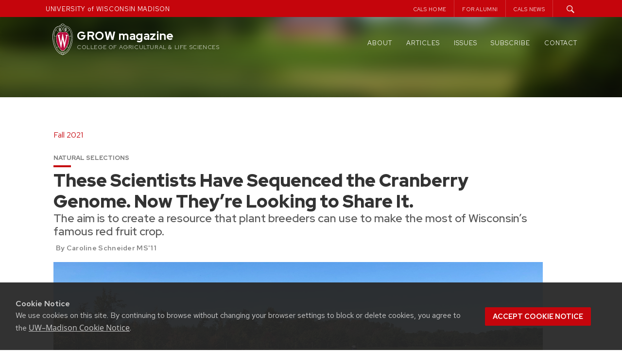

--- FILE ---
content_type: text/html; charset=UTF-8
request_url: https://grow.cals.wisc.edu/priority-themes/food-systems-priority-theme/these-scientists-have-sequenced-the-cranberry-genome-now-theyre-looking-to-share-it
body_size: 18200
content:
<!DOCTYPE html>
<html lang="en-US">

<head>
  <meta charset="UTF-8">
  <meta name="viewport" content="width=device-width, initial-scale=1">
  <link rel="profile" href="http://gmpg.org/xfn/11">
  <link rel="pingback" href="https://grow.cals.wisc.edu/xmlrpc.php">
  <script type="text/javascript">
    var templateUrl = '';
  </script>


  
  <link rel="apple-touch-icon" sizes="57x57" href="https://grow.cals.wisc.edu/wp-content/themes/madisonwp2015growchild/apple-touch-icon-57x57.png">
  <link rel="apple-touch-icon" sizes="60x60" href="https://grow.cals.wisc.edu/wp-content/themes/madisonwp2015growchild/apple-touch-icon-60x60.png">
  <link rel="apple-touch-icon" sizes="72x72" href="https://grow.cals.wisc.edu/wp-content/themes/madisonwp2015growchild/apple-touch-icon-72x72.png">
  <link rel="apple-touch-icon" sizes="76x76" href="https://grow.cals.wisc.edu/wp-content/themes/madisonwp2015growchild/apple-touch-icon-76x76.png">
  <link rel="apple-touch-icon" sizes="114x114" href="https://grow.cals.wisc.edu/wp-content/themes/madisonwp2015growchild/apple-touch-icon-114x114.png">
  <link rel="apple-touch-icon" sizes="120x120" href="https://grow.cals.wisc.edu/wp-content/themes/madisonwp2015growchild/apple-touch-icon-120x120.png">
  <link rel="apple-touch-icon" sizes="144x144" href="https://grow.cals.wisc.edu/wp-content/themes/madisonwp2015growchild/apple-touch-icon-144x144.png">
  <link rel="apple-touch-icon" sizes="152x152" href="https://grow.cals.wisc.edu/wp-content/themes/madisonwp2015growchild/apple-touch-icon-152x152.png">
  <link rel="apple-touch-icon" sizes="180x180" href="https://grow.cals.wisc.edu/wp-content/themes/madisonwp2015growchild/apple-touch-icon-180x180.png">
  <link rel="icon" type="image/png" href="https://grow.cals.wisc.edu/wp-content/themes/madisonwp2015growchild/favicon-32x32.png" sizes="32x32">
  <link rel="icon" type="image/png" href="https://grow.cals.wisc.edu/wp-content/themes/madisonwp2015growchild/favicon-194x194.png" sizes="194x194">
  <link rel="icon" type="image/png" href="https://grow.cals.wisc.edu/wp-content/themes/madisonwp2015growchild/favicon-96x96.png" sizes="96x96">
  <link rel="icon" type="image/png" href="https://grow.cals.wisc.edu/wp-content/themes/madisonwp2015growchild/android-chrome-192x192.png" sizes="192x192">
  <link rel="icon" type="image/png" href="https://grow.cals.wisc.edu/wp-content/themes/madisonwp2015growchild/favicon-16x16.png" sizes="16x16">
  <link rel="manifest" href="https://grow.cals.wisc.edu/wp-content/themes/madisonwp2015growchild/manifest.json">
  <link rel="mask-icon" href="https://grow.cals.wisc.edu/wp-content/themes/madisonwp2015growchild/safari-pinned-tab.svg" color="#C5050C">
  <link rel="shortcut icon" href="https://grow.cals.wisc.edu/wp-content/themes/madisonwp2015growchild/favicon.ico">
  <meta name="msapplication-TileColor" content="#da532c">
  <meta name="msapplication-TileImage" content="https://grow.cals.wisc.edu/wp-content/themes/madisonwp2015growchild/mstile-144x144.png">
  <meta name="msapplication-config" content="https://grow.cals.wisc.edu/wp-content/themes/madisonwp2015growchild/browserconfig.xml">
  <meta name="theme-color" content="#ffffff">


  <meta property='twitter:title' content="These Scientists Have Sequenced the Cranberry Genome. Now They’re Looking to Share It." />
      <meta property='twitter:image' content="https://grow.cals.wisc.edu/wp-content/uploads/sites/360/2021/11/Natural-Selections-Cranberry-Creek.jpg" />
    <meta name="twitter:card" content="summary_large_image" />
  




  <title>These Scientists Have Sequenced the Cranberry Genome. Now They’re Looking to Share It. &#8211; GROW magazine</title>
<meta name='robots' content='max-image-preview:large' />
<link rel='dns-prefetch' href='//ajax.googleapis.com' />
<link rel='dns-prefetch' href='//cdn.wisc.cloud' />
<link rel='dns-prefetch' href='//stats.wp.com' />
<link rel='dns-prefetch' href='//v0.wordpress.com' />
<link rel="alternate" type="application/rss+xml" title="GROW magazine &raquo; Feed" href="https://grow.cals.wisc.edu/feed" />
<link rel="alternate" type="application/rss+xml" title="GROW magazine &raquo; Comments Feed" href="https://grow.cals.wisc.edu/comments/feed" />
<link rel="alternate" title="oEmbed (JSON)" type="application/json+oembed" href="https://grow.cals.wisc.edu/wp-json/oembed/1.0/embed?url=https%3A%2F%2Fgrow.cals.wisc.edu%2Fpriority-themes%2Ffood-systems-priority-theme%2Fthese-scientists-have-sequenced-the-cranberry-genome-now-theyre-looking-to-share-it" />
<link rel="alternate" title="oEmbed (XML)" type="text/xml+oembed" href="https://grow.cals.wisc.edu/wp-json/oembed/1.0/embed?url=https%3A%2F%2Fgrow.cals.wisc.edu%2Fpriority-themes%2Ffood-systems-priority-theme%2Fthese-scientists-have-sequenced-the-cranberry-genome-now-theyre-looking-to-share-it&#038;format=xml" />
<style id='wp-img-auto-sizes-contain-inline-css' type='text/css'>
img:is([sizes=auto i],[sizes^="auto," i]){contain-intrinsic-size:3000px 1500px}
/*# sourceURL=wp-img-auto-sizes-contain-inline-css */
</style>
<style id='wp-emoji-styles-inline-css' type='text/css'>

	img.wp-smiley, img.emoji {
		display: inline !important;
		border: none !important;
		box-shadow: none !important;
		height: 1em !important;
		width: 1em !important;
		margin: 0 0.07em !important;
		vertical-align: -0.1em !important;
		background: none !important;
		padding: 0 !important;
	}
/*# sourceURL=wp-emoji-styles-inline-css */
</style>
<style id='wp-block-library-inline-css' type='text/css'>
:root{--wp-block-synced-color:#7a00df;--wp-block-synced-color--rgb:122,0,223;--wp-bound-block-color:var(--wp-block-synced-color);--wp-editor-canvas-background:#ddd;--wp-admin-theme-color:#007cba;--wp-admin-theme-color--rgb:0,124,186;--wp-admin-theme-color-darker-10:#006ba1;--wp-admin-theme-color-darker-10--rgb:0,107,160.5;--wp-admin-theme-color-darker-20:#005a87;--wp-admin-theme-color-darker-20--rgb:0,90,135;--wp-admin-border-width-focus:2px}@media (min-resolution:192dpi){:root{--wp-admin-border-width-focus:1.5px}}.wp-element-button{cursor:pointer}:root .has-very-light-gray-background-color{background-color:#eee}:root .has-very-dark-gray-background-color{background-color:#313131}:root .has-very-light-gray-color{color:#eee}:root .has-very-dark-gray-color{color:#313131}:root .has-vivid-green-cyan-to-vivid-cyan-blue-gradient-background{background:linear-gradient(135deg,#00d084,#0693e3)}:root .has-purple-crush-gradient-background{background:linear-gradient(135deg,#34e2e4,#4721fb 50%,#ab1dfe)}:root .has-hazy-dawn-gradient-background{background:linear-gradient(135deg,#faaca8,#dad0ec)}:root .has-subdued-olive-gradient-background{background:linear-gradient(135deg,#fafae1,#67a671)}:root .has-atomic-cream-gradient-background{background:linear-gradient(135deg,#fdd79a,#004a59)}:root .has-nightshade-gradient-background{background:linear-gradient(135deg,#330968,#31cdcf)}:root .has-midnight-gradient-background{background:linear-gradient(135deg,#020381,#2874fc)}:root{--wp--preset--font-size--normal:16px;--wp--preset--font-size--huge:42px}.has-regular-font-size{font-size:1em}.has-larger-font-size{font-size:2.625em}.has-normal-font-size{font-size:var(--wp--preset--font-size--normal)}.has-huge-font-size{font-size:var(--wp--preset--font-size--huge)}.has-text-align-center{text-align:center}.has-text-align-left{text-align:left}.has-text-align-right{text-align:right}.has-fit-text{white-space:nowrap!important}#end-resizable-editor-section{display:none}.aligncenter{clear:both}.items-justified-left{justify-content:flex-start}.items-justified-center{justify-content:center}.items-justified-right{justify-content:flex-end}.items-justified-space-between{justify-content:space-between}.screen-reader-text{border:0;clip-path:inset(50%);height:1px;margin:-1px;overflow:hidden;padding:0;position:absolute;width:1px;word-wrap:normal!important}.screen-reader-text:focus{background-color:#ddd;clip-path:none;color:#444;display:block;font-size:1em;height:auto;left:5px;line-height:normal;padding:15px 23px 14px;text-decoration:none;top:5px;width:auto;z-index:100000}html :where(.has-border-color){border-style:solid}html :where([style*=border-top-color]){border-top-style:solid}html :where([style*=border-right-color]){border-right-style:solid}html :where([style*=border-bottom-color]){border-bottom-style:solid}html :where([style*=border-left-color]){border-left-style:solid}html :where([style*=border-width]){border-style:solid}html :where([style*=border-top-width]){border-top-style:solid}html :where([style*=border-right-width]){border-right-style:solid}html :where([style*=border-bottom-width]){border-bottom-style:solid}html :where([style*=border-left-width]){border-left-style:solid}html :where(img[class*=wp-image-]){height:auto;max-width:100%}:where(figure){margin:0 0 1em}html :where(.is-position-sticky){--wp-admin--admin-bar--position-offset:var(--wp-admin--admin-bar--height,0px)}@media screen and (max-width:600px){html :where(.is-position-sticky){--wp-admin--admin-bar--position-offset:0px}}

/*# sourceURL=wp-block-library-inline-css */
</style><style id='wp-block-heading-inline-css' type='text/css'>
h1:where(.wp-block-heading).has-background,h2:where(.wp-block-heading).has-background,h3:where(.wp-block-heading).has-background,h4:where(.wp-block-heading).has-background,h5:where(.wp-block-heading).has-background,h6:where(.wp-block-heading).has-background{padding:1.25em 2.375em}h1.has-text-align-left[style*=writing-mode]:where([style*=vertical-lr]),h1.has-text-align-right[style*=writing-mode]:where([style*=vertical-rl]),h2.has-text-align-left[style*=writing-mode]:where([style*=vertical-lr]),h2.has-text-align-right[style*=writing-mode]:where([style*=vertical-rl]),h3.has-text-align-left[style*=writing-mode]:where([style*=vertical-lr]),h3.has-text-align-right[style*=writing-mode]:where([style*=vertical-rl]),h4.has-text-align-left[style*=writing-mode]:where([style*=vertical-lr]),h4.has-text-align-right[style*=writing-mode]:where([style*=vertical-rl]),h5.has-text-align-left[style*=writing-mode]:where([style*=vertical-lr]),h5.has-text-align-right[style*=writing-mode]:where([style*=vertical-rl]),h6.has-text-align-left[style*=writing-mode]:where([style*=vertical-lr]),h6.has-text-align-right[style*=writing-mode]:where([style*=vertical-rl]){rotate:180deg}
/*# sourceURL=https://grow.cals.wisc.edu/wp-includes/blocks/heading/style.min.css */
</style>
<style id='wp-block-image-inline-css' type='text/css'>
.wp-block-image>a,.wp-block-image>figure>a{display:inline-block}.wp-block-image img{box-sizing:border-box;height:auto;max-width:100%;vertical-align:bottom}@media not (prefers-reduced-motion){.wp-block-image img.hide{visibility:hidden}.wp-block-image img.show{animation:show-content-image .4s}}.wp-block-image[style*=border-radius] img,.wp-block-image[style*=border-radius]>a{border-radius:inherit}.wp-block-image.has-custom-border img{box-sizing:border-box}.wp-block-image.aligncenter{text-align:center}.wp-block-image.alignfull>a,.wp-block-image.alignwide>a{width:100%}.wp-block-image.alignfull img,.wp-block-image.alignwide img{height:auto;width:100%}.wp-block-image .aligncenter,.wp-block-image .alignleft,.wp-block-image .alignright,.wp-block-image.aligncenter,.wp-block-image.alignleft,.wp-block-image.alignright{display:table}.wp-block-image .aligncenter>figcaption,.wp-block-image .alignleft>figcaption,.wp-block-image .alignright>figcaption,.wp-block-image.aligncenter>figcaption,.wp-block-image.alignleft>figcaption,.wp-block-image.alignright>figcaption{caption-side:bottom;display:table-caption}.wp-block-image .alignleft{float:left;margin:.5em 1em .5em 0}.wp-block-image .alignright{float:right;margin:.5em 0 .5em 1em}.wp-block-image .aligncenter{margin-left:auto;margin-right:auto}.wp-block-image :where(figcaption){margin-bottom:1em;margin-top:.5em}.wp-block-image.is-style-circle-mask img{border-radius:9999px}@supports ((-webkit-mask-image:none) or (mask-image:none)) or (-webkit-mask-image:none){.wp-block-image.is-style-circle-mask img{border-radius:0;-webkit-mask-image:url('data:image/svg+xml;utf8,<svg viewBox="0 0 100 100" xmlns="http://www.w3.org/2000/svg"><circle cx="50" cy="50" r="50"/></svg>');mask-image:url('data:image/svg+xml;utf8,<svg viewBox="0 0 100 100" xmlns="http://www.w3.org/2000/svg"><circle cx="50" cy="50" r="50"/></svg>');mask-mode:alpha;-webkit-mask-position:center;mask-position:center;-webkit-mask-repeat:no-repeat;mask-repeat:no-repeat;-webkit-mask-size:contain;mask-size:contain}}:root :where(.wp-block-image.is-style-rounded img,.wp-block-image .is-style-rounded img){border-radius:9999px}.wp-block-image figure{margin:0}.wp-lightbox-container{display:flex;flex-direction:column;position:relative}.wp-lightbox-container img{cursor:zoom-in}.wp-lightbox-container img:hover+button{opacity:1}.wp-lightbox-container button{align-items:center;backdrop-filter:blur(16px) saturate(180%);background-color:#5a5a5a40;border:none;border-radius:4px;cursor:zoom-in;display:flex;height:20px;justify-content:center;opacity:0;padding:0;position:absolute;right:16px;text-align:center;top:16px;width:20px;z-index:100}@media not (prefers-reduced-motion){.wp-lightbox-container button{transition:opacity .2s ease}}.wp-lightbox-container button:focus-visible{outline:3px auto #5a5a5a40;outline:3px auto -webkit-focus-ring-color;outline-offset:3px}.wp-lightbox-container button:hover{cursor:pointer;opacity:1}.wp-lightbox-container button:focus{opacity:1}.wp-lightbox-container button:focus,.wp-lightbox-container button:hover,.wp-lightbox-container button:not(:hover):not(:active):not(.has-background){background-color:#5a5a5a40;border:none}.wp-lightbox-overlay{box-sizing:border-box;cursor:zoom-out;height:100vh;left:0;overflow:hidden;position:fixed;top:0;visibility:hidden;width:100%;z-index:100000}.wp-lightbox-overlay .close-button{align-items:center;cursor:pointer;display:flex;justify-content:center;min-height:40px;min-width:40px;padding:0;position:absolute;right:calc(env(safe-area-inset-right) + 16px);top:calc(env(safe-area-inset-top) + 16px);z-index:5000000}.wp-lightbox-overlay .close-button:focus,.wp-lightbox-overlay .close-button:hover,.wp-lightbox-overlay .close-button:not(:hover):not(:active):not(.has-background){background:none;border:none}.wp-lightbox-overlay .lightbox-image-container{height:var(--wp--lightbox-container-height);left:50%;overflow:hidden;position:absolute;top:50%;transform:translate(-50%,-50%);transform-origin:top left;width:var(--wp--lightbox-container-width);z-index:9999999999}.wp-lightbox-overlay .wp-block-image{align-items:center;box-sizing:border-box;display:flex;height:100%;justify-content:center;margin:0;position:relative;transform-origin:0 0;width:100%;z-index:3000000}.wp-lightbox-overlay .wp-block-image img{height:var(--wp--lightbox-image-height);min-height:var(--wp--lightbox-image-height);min-width:var(--wp--lightbox-image-width);width:var(--wp--lightbox-image-width)}.wp-lightbox-overlay .wp-block-image figcaption{display:none}.wp-lightbox-overlay button{background:none;border:none}.wp-lightbox-overlay .scrim{background-color:#fff;height:100%;opacity:.9;position:absolute;width:100%;z-index:2000000}.wp-lightbox-overlay.active{visibility:visible}@media not (prefers-reduced-motion){.wp-lightbox-overlay.active{animation:turn-on-visibility .25s both}.wp-lightbox-overlay.active img{animation:turn-on-visibility .35s both}.wp-lightbox-overlay.show-closing-animation:not(.active){animation:turn-off-visibility .35s both}.wp-lightbox-overlay.show-closing-animation:not(.active) img{animation:turn-off-visibility .25s both}.wp-lightbox-overlay.zoom.active{animation:none;opacity:1;visibility:visible}.wp-lightbox-overlay.zoom.active .lightbox-image-container{animation:lightbox-zoom-in .4s}.wp-lightbox-overlay.zoom.active .lightbox-image-container img{animation:none}.wp-lightbox-overlay.zoom.active .scrim{animation:turn-on-visibility .4s forwards}.wp-lightbox-overlay.zoom.show-closing-animation:not(.active){animation:none}.wp-lightbox-overlay.zoom.show-closing-animation:not(.active) .lightbox-image-container{animation:lightbox-zoom-out .4s}.wp-lightbox-overlay.zoom.show-closing-animation:not(.active) .lightbox-image-container img{animation:none}.wp-lightbox-overlay.zoom.show-closing-animation:not(.active) .scrim{animation:turn-off-visibility .4s forwards}}@keyframes show-content-image{0%{visibility:hidden}99%{visibility:hidden}to{visibility:visible}}@keyframes turn-on-visibility{0%{opacity:0}to{opacity:1}}@keyframes turn-off-visibility{0%{opacity:1;visibility:visible}99%{opacity:0;visibility:visible}to{opacity:0;visibility:hidden}}@keyframes lightbox-zoom-in{0%{transform:translate(calc((-100vw + var(--wp--lightbox-scrollbar-width))/2 + var(--wp--lightbox-initial-left-position)),calc(-50vh + var(--wp--lightbox-initial-top-position))) scale(var(--wp--lightbox-scale))}to{transform:translate(-50%,-50%) scale(1)}}@keyframes lightbox-zoom-out{0%{transform:translate(-50%,-50%) scale(1);visibility:visible}99%{visibility:visible}to{transform:translate(calc((-100vw + var(--wp--lightbox-scrollbar-width))/2 + var(--wp--lightbox-initial-left-position)),calc(-50vh + var(--wp--lightbox-initial-top-position))) scale(var(--wp--lightbox-scale));visibility:hidden}}
/*# sourceURL=https://grow.cals.wisc.edu/wp-includes/blocks/image/style.min.css */
</style>
<style id='wp-block-columns-inline-css' type='text/css'>
.wp-block-columns{box-sizing:border-box;display:flex;flex-wrap:wrap!important}@media (min-width:782px){.wp-block-columns{flex-wrap:nowrap!important}}.wp-block-columns{align-items:normal!important}.wp-block-columns.are-vertically-aligned-top{align-items:flex-start}.wp-block-columns.are-vertically-aligned-center{align-items:center}.wp-block-columns.are-vertically-aligned-bottom{align-items:flex-end}@media (max-width:781px){.wp-block-columns:not(.is-not-stacked-on-mobile)>.wp-block-column{flex-basis:100%!important}}@media (min-width:782px){.wp-block-columns:not(.is-not-stacked-on-mobile)>.wp-block-column{flex-basis:0;flex-grow:1}.wp-block-columns:not(.is-not-stacked-on-mobile)>.wp-block-column[style*=flex-basis]{flex-grow:0}}.wp-block-columns.is-not-stacked-on-mobile{flex-wrap:nowrap!important}.wp-block-columns.is-not-stacked-on-mobile>.wp-block-column{flex-basis:0;flex-grow:1}.wp-block-columns.is-not-stacked-on-mobile>.wp-block-column[style*=flex-basis]{flex-grow:0}:where(.wp-block-columns){margin-bottom:1.75em}:where(.wp-block-columns.has-background){padding:1.25em 2.375em}.wp-block-column{flex-grow:1;min-width:0;overflow-wrap:break-word;word-break:break-word}.wp-block-column.is-vertically-aligned-top{align-self:flex-start}.wp-block-column.is-vertically-aligned-center{align-self:center}.wp-block-column.is-vertically-aligned-bottom{align-self:flex-end}.wp-block-column.is-vertically-aligned-stretch{align-self:stretch}.wp-block-column.is-vertically-aligned-bottom,.wp-block-column.is-vertically-aligned-center,.wp-block-column.is-vertically-aligned-top{width:100%}
/*# sourceURL=https://grow.cals.wisc.edu/wp-includes/blocks/columns/style.min.css */
</style>
<style id='wp-block-group-inline-css' type='text/css'>
.wp-block-group{box-sizing:border-box}:where(.wp-block-group.wp-block-group-is-layout-constrained){position:relative}
/*# sourceURL=https://grow.cals.wisc.edu/wp-includes/blocks/group/style.min.css */
</style>
<style id='wp-block-paragraph-inline-css' type='text/css'>
.is-small-text{font-size:.875em}.is-regular-text{font-size:1em}.is-large-text{font-size:2.25em}.is-larger-text{font-size:3em}.has-drop-cap:not(:focus):first-letter{float:left;font-size:8.4em;font-style:normal;font-weight:100;line-height:.68;margin:.05em .1em 0 0;text-transform:uppercase}body.rtl .has-drop-cap:not(:focus):first-letter{float:none;margin-left:.1em}p.has-drop-cap.has-background{overflow:hidden}:root :where(p.has-background){padding:1.25em 2.375em}:where(p.has-text-color:not(.has-link-color)) a{color:inherit}p.has-text-align-left[style*="writing-mode:vertical-lr"],p.has-text-align-right[style*="writing-mode:vertical-rl"]{rotate:180deg}
/*# sourceURL=https://grow.cals.wisc.edu/wp-includes/blocks/paragraph/style.min.css */
</style>
<style id='global-styles-inline-css' type='text/css'>
:root{--wp--preset--aspect-ratio--square: 1;--wp--preset--aspect-ratio--4-3: 4/3;--wp--preset--aspect-ratio--3-4: 3/4;--wp--preset--aspect-ratio--3-2: 3/2;--wp--preset--aspect-ratio--2-3: 2/3;--wp--preset--aspect-ratio--16-9: 16/9;--wp--preset--aspect-ratio--9-16: 9/16;--wp--preset--color--black: #000000;--wp--preset--color--cyan-bluish-gray: #abb8c3;--wp--preset--color--white: #FFFFFF;--wp--preset--color--pale-pink: #f78da7;--wp--preset--color--vivid-red: #cf2e2e;--wp--preset--color--luminous-vivid-orange: #ff6900;--wp--preset--color--luminous-vivid-amber: #fcb900;--wp--preset--color--light-green-cyan: #7bdcb5;--wp--preset--color--vivid-green-cyan: #00d084;--wp--preset--color--pale-cyan-blue: #8ed1fc;--wp--preset--color--vivid-cyan-blue: #0693e3;--wp--preset--color--vivid-purple: #9b51e0;--wp--preset--color--dark-gray: #333333;--wp--preset--color--gray: #757575;--wp--preset--color--light-gray: #F2F2F2;--wp--preset--color--primary-red: #9B0000;--wp--preset--color--secondary-red: #C5050C;--wp--preset--color--light-red: #E72121;--wp--preset--color--very-light-red: #FF3939;--wp--preset--color--primary-blue: #005CA5;--wp--preset--color--secondary-blue: #0073CE;--wp--preset--color--light-blue: #0D8CF1;--wp--preset--color--very-light-blue: #53ADF5;--wp--preset--gradient--vivid-cyan-blue-to-vivid-purple: linear-gradient(135deg,rgb(6,147,227) 0%,rgb(155,81,224) 100%);--wp--preset--gradient--light-green-cyan-to-vivid-green-cyan: linear-gradient(135deg,rgb(122,220,180) 0%,rgb(0,208,130) 100%);--wp--preset--gradient--luminous-vivid-amber-to-luminous-vivid-orange: linear-gradient(135deg,rgb(252,185,0) 0%,rgb(255,105,0) 100%);--wp--preset--gradient--luminous-vivid-orange-to-vivid-red: linear-gradient(135deg,rgb(255,105,0) 0%,rgb(207,46,46) 100%);--wp--preset--gradient--very-light-gray-to-cyan-bluish-gray: linear-gradient(135deg,rgb(238,238,238) 0%,rgb(169,184,195) 100%);--wp--preset--gradient--cool-to-warm-spectrum: linear-gradient(135deg,rgb(74,234,220) 0%,rgb(151,120,209) 20%,rgb(207,42,186) 40%,rgb(238,44,130) 60%,rgb(251,105,98) 80%,rgb(254,248,76) 100%);--wp--preset--gradient--blush-light-purple: linear-gradient(135deg,rgb(255,206,236) 0%,rgb(152,150,240) 100%);--wp--preset--gradient--blush-bordeaux: linear-gradient(135deg,rgb(254,205,165) 0%,rgb(254,45,45) 50%,rgb(107,0,62) 100%);--wp--preset--gradient--luminous-dusk: linear-gradient(135deg,rgb(255,203,112) 0%,rgb(199,81,192) 50%,rgb(65,88,208) 100%);--wp--preset--gradient--pale-ocean: linear-gradient(135deg,rgb(255,245,203) 0%,rgb(182,227,212) 50%,rgb(51,167,181) 100%);--wp--preset--gradient--electric-grass: linear-gradient(135deg,rgb(202,248,128) 0%,rgb(113,206,126) 100%);--wp--preset--gradient--midnight: linear-gradient(135deg,rgb(2,3,129) 0%,rgb(40,116,252) 100%);--wp--preset--gradient--blue-to-lightblue: linear-gradient(150deg, rgba(0,92,165,1) 0%, rgba(13,140,241,1) 100%);--wp--preset--gradient--blue-to-lightblue-2: linear-gradient(150deg, rgba(0,115,206,1) 0%, rgba(83,173,245,1) 100%);--wp--preset--gradient--red-to-darkred: linear-gradient(150deg, rgba(140,0,0,1) 0%, rgba(231,33,33,1) 100%);--wp--preset--gradient--red-to-lightred: linear-gradient(150deg, rgba(197,5,12,1) 0%, rgba(255,57,57,1) 100%);--wp--preset--gradient--white-to-gray: linear-gradient(150deg, rgba(255,255,255,1) 0%, rgba(242,242,242,1) 100%);--wp--preset--font-size--small: 13px;--wp--preset--font-size--medium: 20px;--wp--preset--font-size--large: 36px;--wp--preset--font-size--x-large: 42px;--wp--preset--spacing--20: 0.44rem;--wp--preset--spacing--30: 0.67rem;--wp--preset--spacing--40: 1rem;--wp--preset--spacing--50: 1.5rem;--wp--preset--spacing--60: 2.25rem;--wp--preset--spacing--70: 3.38rem;--wp--preset--spacing--80: 5.06rem;--wp--preset--shadow--natural: 6px 6px 9px rgba(0, 0, 0, 0.2);--wp--preset--shadow--deep: 12px 12px 50px rgba(0, 0, 0, 0.4);--wp--preset--shadow--sharp: 6px 6px 0px rgba(0, 0, 0, 0.2);--wp--preset--shadow--outlined: 6px 6px 0px -3px rgb(255, 255, 255), 6px 6px rgb(0, 0, 0);--wp--preset--shadow--crisp: 6px 6px 0px rgb(0, 0, 0);}:where(.is-layout-flex){gap: 0.5em;}:where(.is-layout-grid){gap: 0.5em;}body .is-layout-flex{display: flex;}.is-layout-flex{flex-wrap: wrap;align-items: center;}.is-layout-flex > :is(*, div){margin: 0;}body .is-layout-grid{display: grid;}.is-layout-grid > :is(*, div){margin: 0;}:where(.wp-block-columns.is-layout-flex){gap: 2em;}:where(.wp-block-columns.is-layout-grid){gap: 2em;}:where(.wp-block-post-template.is-layout-flex){gap: 1.25em;}:where(.wp-block-post-template.is-layout-grid){gap: 1.25em;}.has-black-color{color: var(--wp--preset--color--black) !important;}.has-cyan-bluish-gray-color{color: var(--wp--preset--color--cyan-bluish-gray) !important;}.has-white-color{color: var(--wp--preset--color--white) !important;}.has-pale-pink-color{color: var(--wp--preset--color--pale-pink) !important;}.has-vivid-red-color{color: var(--wp--preset--color--vivid-red) !important;}.has-luminous-vivid-orange-color{color: var(--wp--preset--color--luminous-vivid-orange) !important;}.has-luminous-vivid-amber-color{color: var(--wp--preset--color--luminous-vivid-amber) !important;}.has-light-green-cyan-color{color: var(--wp--preset--color--light-green-cyan) !important;}.has-vivid-green-cyan-color{color: var(--wp--preset--color--vivid-green-cyan) !important;}.has-pale-cyan-blue-color{color: var(--wp--preset--color--pale-cyan-blue) !important;}.has-vivid-cyan-blue-color{color: var(--wp--preset--color--vivid-cyan-blue) !important;}.has-vivid-purple-color{color: var(--wp--preset--color--vivid-purple) !important;}.has-black-background-color{background-color: var(--wp--preset--color--black) !important;}.has-cyan-bluish-gray-background-color{background-color: var(--wp--preset--color--cyan-bluish-gray) !important;}.has-white-background-color{background-color: var(--wp--preset--color--white) !important;}.has-pale-pink-background-color{background-color: var(--wp--preset--color--pale-pink) !important;}.has-vivid-red-background-color{background-color: var(--wp--preset--color--vivid-red) !important;}.has-luminous-vivid-orange-background-color{background-color: var(--wp--preset--color--luminous-vivid-orange) !important;}.has-luminous-vivid-amber-background-color{background-color: var(--wp--preset--color--luminous-vivid-amber) !important;}.has-light-green-cyan-background-color{background-color: var(--wp--preset--color--light-green-cyan) !important;}.has-vivid-green-cyan-background-color{background-color: var(--wp--preset--color--vivid-green-cyan) !important;}.has-pale-cyan-blue-background-color{background-color: var(--wp--preset--color--pale-cyan-blue) !important;}.has-vivid-cyan-blue-background-color{background-color: var(--wp--preset--color--vivid-cyan-blue) !important;}.has-vivid-purple-background-color{background-color: var(--wp--preset--color--vivid-purple) !important;}.has-black-border-color{border-color: var(--wp--preset--color--black) !important;}.has-cyan-bluish-gray-border-color{border-color: var(--wp--preset--color--cyan-bluish-gray) !important;}.has-white-border-color{border-color: var(--wp--preset--color--white) !important;}.has-pale-pink-border-color{border-color: var(--wp--preset--color--pale-pink) !important;}.has-vivid-red-border-color{border-color: var(--wp--preset--color--vivid-red) !important;}.has-luminous-vivid-orange-border-color{border-color: var(--wp--preset--color--luminous-vivid-orange) !important;}.has-luminous-vivid-amber-border-color{border-color: var(--wp--preset--color--luminous-vivid-amber) !important;}.has-light-green-cyan-border-color{border-color: var(--wp--preset--color--light-green-cyan) !important;}.has-vivid-green-cyan-border-color{border-color: var(--wp--preset--color--vivid-green-cyan) !important;}.has-pale-cyan-blue-border-color{border-color: var(--wp--preset--color--pale-cyan-blue) !important;}.has-vivid-cyan-blue-border-color{border-color: var(--wp--preset--color--vivid-cyan-blue) !important;}.has-vivid-purple-border-color{border-color: var(--wp--preset--color--vivid-purple) !important;}.has-vivid-cyan-blue-to-vivid-purple-gradient-background{background: var(--wp--preset--gradient--vivid-cyan-blue-to-vivid-purple) !important;}.has-light-green-cyan-to-vivid-green-cyan-gradient-background{background: var(--wp--preset--gradient--light-green-cyan-to-vivid-green-cyan) !important;}.has-luminous-vivid-amber-to-luminous-vivid-orange-gradient-background{background: var(--wp--preset--gradient--luminous-vivid-amber-to-luminous-vivid-orange) !important;}.has-luminous-vivid-orange-to-vivid-red-gradient-background{background: var(--wp--preset--gradient--luminous-vivid-orange-to-vivid-red) !important;}.has-very-light-gray-to-cyan-bluish-gray-gradient-background{background: var(--wp--preset--gradient--very-light-gray-to-cyan-bluish-gray) !important;}.has-cool-to-warm-spectrum-gradient-background{background: var(--wp--preset--gradient--cool-to-warm-spectrum) !important;}.has-blush-light-purple-gradient-background{background: var(--wp--preset--gradient--blush-light-purple) !important;}.has-blush-bordeaux-gradient-background{background: var(--wp--preset--gradient--blush-bordeaux) !important;}.has-luminous-dusk-gradient-background{background: var(--wp--preset--gradient--luminous-dusk) !important;}.has-pale-ocean-gradient-background{background: var(--wp--preset--gradient--pale-ocean) !important;}.has-electric-grass-gradient-background{background: var(--wp--preset--gradient--electric-grass) !important;}.has-midnight-gradient-background{background: var(--wp--preset--gradient--midnight) !important;}.has-small-font-size{font-size: var(--wp--preset--font-size--small) !important;}.has-medium-font-size{font-size: var(--wp--preset--font-size--medium) !important;}.has-large-font-size{font-size: var(--wp--preset--font-size--large) !important;}.has-x-large-font-size{font-size: var(--wp--preset--font-size--x-large) !important;}
:where(.wp-block-columns.is-layout-flex){gap: 2em;}:where(.wp-block-columns.is-layout-grid){gap: 2em;}
/*# sourceURL=global-styles-inline-css */
</style>
<style id='core-block-supports-inline-css' type='text/css'>
.wp-container-core-columns-is-layout-9d6595d7{flex-wrap:nowrap;}.wp-container-core-group-is-layout-07b51d56 > :where(:not(.alignleft):not(.alignright):not(.alignfull)){margin-right:0 !important;}
/*# sourceURL=core-block-supports-inline-css */
</style>

<style id='classic-theme-styles-inline-css' type='text/css'>
/*! This file is auto-generated */
.wp-block-button__link{color:#fff;background-color:#32373c;border-radius:9999px;box-shadow:none;text-decoration:none;padding:calc(.667em + 2px) calc(1.333em + 2px);font-size:1.125em}.wp-block-file__button{background:#32373c;color:#fff;text-decoration:none}
/*# sourceURL=/wp-includes/css/classic-themes.min.css */
</style>
<link rel='stylesheet' id='cals-network-footer-css' href='https://grow.cals.wisc.edu/wp-content/plugins/cals-admin-tools/features/includes/FooterLinks/style.css?ver=1.0.0' type='text/css' media='all' />
<link rel='stylesheet' id='parent-style-css' href='https://grow.cals.wisc.edu/wp-content/themes/madisonwp2015/style.css?ver=2a8b0169070971441235fbf781029b8e' type='text/css' media='all' />
<link rel='stylesheet' id='child-style-css' href='https://grow.cals.wisc.edu/wp-content/themes/madisonwp2015growchild/style.css?ver=1.0.4' type='text/css' media='all' />
<link rel='stylesheet' id='madisonwp2015-admin-styles-css' href='https://grow.cals.wisc.edu/wp-content/themes/madisonwp2015/gb-enhancements/blockstyles.css?ver=2a8b0169070971441235fbf781029b8e' type='text/css' media='all' />
<link rel='stylesheet' id='madisonwp2015-text-admin-styles-css' href='https://grow.cals.wisc.edu/wp-content/themes/madisonwp2015/gb-enhancements/text-sizes.css?ver=2a8b0169070971441235fbf781029b8e' type='text/css' media='all' />
<link rel='stylesheet' id='madisonwp2015-admin-backgroundcolors-css' href='https://grow.cals.wisc.edu/wp-content/themes/madisonwp2015/gb-enhancements/background-colors.css?ver=2a8b0169070971441235fbf781029b8e' type='text/css' media='all' />
<link rel='stylesheet' id='madisonwp2015-admin-textcolors-css' href='https://grow.cals.wisc.edu/wp-content/themes/madisonwp2015/gb-enhancements/text-colors.css?ver=2a8b0169070971441235fbf781029b8e' type='text/css' media='all' />
<link rel='stylesheet' id='madisonwp2015-majorscerts-styles-css' href='https://grow.cals.wisc.edu/wp-content/themes/madisonwp2015/gb-enhancements/majorscerts.css?ver=2a8b0169070971441235fbf781029b8e' type='text/css' media='all' />
<link rel='stylesheet' id='uw-madison-wp-2015-style-css' href='https://grow.cals.wisc.edu/wp-content/themes/madisonwp2015growchild/style.css?ver=2.5.1' type='text/css' media='' />
<link rel='stylesheet' id='main-css-css' href='https://grow.cals.wisc.edu/wp-content/themes/madisonwp2015/build/css/newroot.css?ver=2.6.41' type='text/css' media='' />
<link rel='stylesheet' id='gutenberg-theme-css-css' href='https://grow.cals.wisc.edu/wp-content/themes/madisonwp2015/css/gutenberg-theme-style.css?ver=2.6.41' type='text/css' media='' />
<script type="text/javascript" src="https://ajax.googleapis.com/ajax/libs/jquery/1.11.3/jquery.min.js" id="jquery-js"></script>
<link rel="https://api.w.org/" href="https://grow.cals.wisc.edu/wp-json/" /><link rel="alternate" title="JSON" type="application/json" href="https://grow.cals.wisc.edu/wp-json/wp/v2/posts/15646" /><link rel="EditURI" type="application/rsd+xml" title="RSD" href="https://grow.cals.wisc.edu/xmlrpc.php?rsd" />

<link rel="canonical" href="https://grow.cals.wisc.edu/priority-themes/food-systems-priority-theme/these-scientists-have-sequenced-the-cranberry-genome-now-theyre-looking-to-share-it" />
<link rel='shortlink' href='https://grow.cals.wisc.edu/?p=15646' />
	<style>img#wpstats{display:none}</style>
		<style type="text/css" id="custom-background-css">
body.custom-background { background-color: #ffffff; }
</style>
	
<!-- Jetpack Open Graph Tags -->
<meta property="og:type" content="article" />
<meta property="og:title" content="These Scientists Have Sequenced the Cranberry Genome. Now They’re Looking to Share It." />
<meta property="og:url" content="https://grow.cals.wisc.edu/priority-themes/food-systems-priority-theme/these-scientists-have-sequenced-the-cranberry-genome-now-theyre-looking-to-share-it" />
<meta property="og:description" content="&nbsp; Juan Zalapa is building a library. But it doesn’t house classic literature or thick textbooks. This one is all about cranberries. Zalapa’s construction materials aren’t what you would imagin…" />
<meta property="article:published_time" content="2021-11-08T07:40:06+00:00" />
<meta property="article:modified_time" content="2021-11-08T17:47:40+00:00" />
<meta property="og:site_name" content="GROW magazine" />
<meta property="og:image" content="https://grow.cals.wisc.edu/wp-content/uploads/sites/360/2021/11/Natural-Selections-Cranberry-Creek.jpg" />
<meta property="og:image:width" content="1200" />
<meta property="og:image:height" content="778" />
<meta property="og:image:alt" content="" />
<meta property="og:locale" content="en_US" />
<meta name="twitter:text:title" content="These Scientists Have Sequenced the Cranberry Genome. Now They’re Looking to Share It." />
<meta name="twitter:image" content="https://grow.cals.wisc.edu/wp-content/uploads/sites/360/2021/11/Natural-Selections-Cranberry-Creek.jpg?w=640" />
<meta name="twitter:card" content="summary_large_image" />

<!-- End Jetpack Open Graph Tags -->
		<style type="text/css" id="wp-custom-css">
			.single p, .single li {
	max-width: 800px;
	margin: 0 auto;
	margin-bottom: 2rem;
}

.single .entry-content h2, .single .entry-content h3, .single .entry-content h4 {
	max-width: 800px;
	margin: 0 auto;
}

.single .entry-content a {
	font-weight: 600;
}

.single .nav-links {
	display: none;
}

.search-youruw .youruw {
	display: none;
}

.search-youruw .search {
	border-left: none;
}

/*.single .deptname {
	display: none;
}*/

.page .entry-header .entrySubTitle, .post .entry-header .entrySubTitle, .single .entry-header .entrySubTitle {
	text-transform: unset;
	font-size: 23px;
	letter-spacing: unset;
}

.blog .blog_details .date {
	display: none;
}

.post-template-default .featured_title_above .entry-meta > span.posted-on {
display: none;
}

.post-template-default .entry-meta {
	font-size: 0px;
}

.post-template-default .featured_title_above .entry-meta span:last-child {
	display: inline-block;
	font-size: 1rem;
	    padding-left: 0.3rem;
}


header.site-header .noimageLogo .mainTitle div.primaryTitle span {
	text-transform: none !important;

}

.site-header .noimageLogo .logoImage .mainTitle .subTitle span {
	padding-top: 5px;
	opacity: 0.7;
}

/* overides for footer elements  */
footer .site-info {
	margin: 0 auto;
	float: unset;
	width: 41%;
	padding-top: 50px;
}

/* for media query small screen  */
@media only screen and (max-width: 750px) {
	.footerWidgetAreas
	.grow-footer-contact h2,
	.grow-footer-contact p,
	.grow-footer-contact a {	
  	text-align: center;
		margin: 0 auto;
	}

	.footerWidgetAreas	.wp-block-outermost-icon-block a, .wp-block-outermost-icon-block svg {
		padding-top: 9px;
	}
	
  .footerWidgetAreas figure {
		display: flex;
		justify-content: center;
		align-items: center;
		padding-right: 27px;
	}
}

		</style>
		
  

  
  

  
    <!-- Global Site Tag (gtag.js) - Google Analytics -->
    <script async src='https://www.googletagmanager.com/gtag/js?id=G-VNNN5VR8WV'></script>
    <script>
      window.dataLayer = window.dataLayer || [];

      function gtag() {
        dataLayer.push(arguments);
      }
      gtag('js', new Date());

      gtag('config', 'G-VNNN5VR8WV');
    </script>


  
  
    
</head>

<body class="wp-singular post-template-default single single-post postid-15646 single-format-standard custom-background wp-theme-madisonwp2015 wp-child-theme-madisonwp2015growchild group-blog" style="background-color: #ffffff">



  
  <div class="loadCover">
    <div class="loadLogo"></div>
  </div>

  <div class="searchUI" aria-hidden="true">
<form role="search" method="get" class="search-form nogcse" action="https://grow.cals.wisc.edu/">
	<label class="searchLabel">
	<div class="searchFormIcon"><svg version="1.1" xmlns="http://www.w3.org/2000/svg" xmlns:xlink="http://www.w3.org/1999/xlink" x="0px" y="0px"
	 viewBox="-296 387 19 19" enable-background="new -296 387 19 19" xml:space="preserve">
<g>
	<circle fill="#AAAAAA" cx="-286.6" cy="396.4" r="8.9"/>
</g>
<g>
	<circle fill="#117DBA" cx="-286.5" cy="396.5" r="9.5"/>
</g>
<g xmlns:sketch="http://www.bohemiancoding.com/sketch/ns">
	<g sketch:type="MSPage">
		<g transform="translate(-1242.000000, -34.000000)" sketch:type="MSArtboardGroup">
			<g transform="translate(1141.000000, 26.000000)" sketch:type="MSLayerGroup">
				
					<g transform="translate(101.000000, 8.000000)" sketch:type="MSShapeGroup">
					<g>
						<g>
							<path fill="#FFFFFF" d="M-282,399.9l-2.6-2.6c0.4-0.6,0.6-1.3,0.6-2c0-1.9-1.6-3.5-3.5-3.5s-3.5,1.6-3.5,3.5s1.6,3.5,3.5,3.5
								c0.7,0,1.4-0.2,2-0.6l0,0l2.6,2.6c0,0,0.1,0,0.2,0l0.7-0.7C-282,400-282,400-282,399.9z M-287.5,398c-1.5,0-2.7-1.2-2.7-2.7
								s1.2-2.7,2.7-2.7s2.7,1.2,2.7,2.7S-286,398-287.5,398z"/>
						</g>
					</g>
				</g>
			</g>
		</g>
	</g>
</g>
</svg>

<div class="radiate"></div>
</div>
		<span class="screen-reader-text">Search for:</span>
		
		<input type="text" class="search-field nongcse" placeholder="Search …" value="" id="s" name="s" title="Search for:" />
		
		<div class="tabSuggest">Press <strong>tab</strong> to complete the suggestion.</div>
	</label>
	<input type="submit" class="search-submit" value="Search" />
</form><a href="#" class="searchClose"><svg enable-background="new 0 0 32 32" aria-label="Close Search" height="32px" version="1.1" viewBox="0 0 32 32" width="32px" xml:space="preserve" xmlns="http://www.w3.org/2000/svg" xmlns:xlink="http://www.w3.org/1999/xlink">
        <g>
          <polyline fill="none" points="   649,137.999 675,137.999 675,155.999 661,155.999  " stroke="#FFFFFF" stroke-linecap="round" stroke-linejoin="round" stroke-miterlimit="10" stroke-width="2" />
          <polyline fill="none" points="   653,155.999 649,155.999 649,141.999  " stroke="#FFFFFF" stroke-linecap="round" stroke-linejoin="round" stroke-miterlimit="10" stroke-width="2" />
          <polyline fill="none" points="   661,156 653,162 653,156  " stroke="#FFFFFF" stroke-linecap="round" stroke-linejoin="round" stroke-miterlimit="10" stroke-width="2" />
        </g>
        <g>
          <path d="M11.312,12.766c0.194,0.195,0.449,0.292,0.704,0.292c0.255,0,0.51-0.097,0.704-0.292c0.389-0.389,0.389-1.02,0-1.409   L4.755,3.384c-0.389-0.389-1.019-0.389-1.408,0s-0.389,1.02,0,1.409L11.312,12.766z" />
          <path d="M17.407,16.048L28.652,4.793c0.389-0.389,0.389-1.02,0-1.409c-0.389-0.389-1.019-0.561-1.408-0.171L15.296,15   c0,0-0.296,0-0.296,0s0,0.345,0,0.345L3.2,27.303c-0.389,0.389-0.315,1.02,0.073,1.409c0.194,0.195,0.486,0.292,0.741,0.292   s0.528-0.097,0.722-0.292L15.99,17.458l11.249,11.255c0.194,0.195,0.452,0.292,0.706,0.292s0.511-0.097,0.705-0.292   c0.389-0.389,0.39-1.02,0.001-1.409L17.407,16.048z" />
        </g>
      </svg></a><div id="ajaxResults"></div></div>
  <div class="searchResultsOverlay" aria-hidden="true"></div>

  <div class="mobileMenu hideOverview">
    <h2 class="mobileTitle">Menu</h2>
    <div class="menu-primary-menu-container"><ul id="primary-menu" class="menu"><li id="menu-item-9782" class="menu-item menu-item-type-post_type menu-item-object-page menu-item-9782"><a href="https://grow.cals.wisc.edu/about">About</a></li>
<li id="menu-item-9798" class="menu-item menu-item-type-post_type menu-item-object-page current_page_parent menu-item-9798"><a href="https://grow.cals.wisc.edu/articles">Articles</a></li>
<li id="menu-item-9779" class="menu-item menu-item-type-post_type menu-item-object-page menu-item-9779"><a href="https://grow.cals.wisc.edu/issues">Issues</a></li>
<li id="menu-item-9781" class="menu-item menu-item-type-post_type menu-item-object-page menu-item-9781"><a href="https://grow.cals.wisc.edu/subscribe">Subscribe</a></li>
<li id="menu-item-9780" class="menu-item menu-item-type-post_type menu-item-object-page menu-item-9780"><a href="https://grow.cals.wisc.edu/contact">Contact</a></li>
</ul></div>    <div class="subLevel1"></div>
    <div class="subLevel2"></div>

    
  </div>
  <div class="menuOverlay"></div>




  <!-- Alert Message functionality-->
    <!-- Alert Message functionality-->



  <div id="page" style="" class="hfeed site   visibleSlides photoHeader  rightHandNav   lineSidebar verlag-option        postTitleAbove">



    <a class="skip-link screen-reader-text" href="#content">Skip to content</a>

    <header id="masthead" class="site-header" role="banner">

              <!-- uses righthand nav -->

        <div class="search-youruw">
          <div class="search-youruw-container">

                          <a href="http://wisc.edu" class="campusTitle">UNIVERSITY of WISCONSIN MADISON</a>
            


            <div class="youruwGroup">


              <div class="uwresources">


                                  <div class="menu-more-links-container"><ul id="menu-more-links" class="menu"><li id="menu-item-7277" class="menu-item menu-item-type-custom menu-item-object-custom menu-item-7277"><a href="https://cals.wisc.edu/">CALS Home</a></li>
<li id="menu-item-9791" class="menu-item menu-item-type-custom menu-item-object-custom menu-item-9791"><a href="https://cals.wisc.edu/alumni/">For Alumni</a></li>
<li id="menu-item-9792" class="menu-item menu-item-type-custom menu-item-object-custom menu-item-9792"><a href="https://news.cals.wisc.edu/">CALS News</a></li>
</ul></div>                

              </div>

              <div class="youruw">
                <a href="#" class="youruwTrigger">Your UW</a>
                <div class="youruwmenu">
                                      <ul>
                      <li><a href="http://wisc.edu">UW-Madison</a></li>
                      <li><a href="http://my.wisc.edu">My UW</a></li>
                      <li><a href="http://map.wisc.edu">Campus Map</a></li>
                    </ul>
                                  </div>

              </div>

              <div class="search"><a href="#" class="searchTrigger">
                  <svg width="19px" height="19px" aria-label="Open Search" viewBox="0 0 19 19" version="1.1" xmlns="http://www.w3.org/2000/svg" xmlns:xlink="http://www.w3.org/1999/xlink" xmlns:sketch="http://www.bohemiancoding.com/sketch/ns">

                    <defs></defs>
                    <g id="Page-1" stroke="none" stroke-width="1" fill="none" fill-rule="evenodd" sketch:type="MSPage">
                      <g id="Desktop-HD-Alt" sketch:type="MSArtboardGroup" transform="translate(-1242.000000, -34.000000)" fill="#FFFFFF">
                        <g id="satellite-nav" sketch:type="MSLayerGroup" transform="translate(1141.000000, 26.000000)">
                          <g id="1427843142_common_search_lookup_" transform="translate(101.000000, 8.000000)" sketch:type="MSShapeGroup">
                            <g id="miu">
                              <g id="common_search_lookup_glyph">
                                <path d="M13.3667388,11.5346894 C14.1956945,10.3458308 14.6818182,8.90014012 14.6818182,7.34090909 C14.6818182,3.28663675 11.3951814,0 7.34090909,0 C3.28663675,0 0,3.28663675 0,7.34090909 C0,11.3951814 3.28663675,14.6818182 7.34090909,14.6818182 C8.89990029,14.6818182 10.3453862,14.195844 11.5341409,13.3671211 L11.5346339,13.3666833 L16.9786009,18.8106502 C17.0795394,18.9115888 17.2400871,18.9146947 17.3437279,18.8110538 L18.8110538,17.3437279 C18.9117694,17.2430123 18.9070875,17.0750381 18.8106502,16.9786009 L13.3667388,11.5346894 L13.3667388,11.5346894 Z M7.34090909,12.9545455 C10.441235,12.9545455 12.9545455,10.441235 12.9545455,7.34090909 C12.9545455,4.24058318 10.441235,1.72727273 7.34090909,1.72727273 C4.24058318,1.72727273 1.72727273,4.24058318 1.72727273,7.34090909 C1.72727273,10.441235 4.24058318,12.9545455 7.34090909,12.9545455 L7.34090909,12.9545455 Z" id="search-icon"></path>
                              </g>
                            </g>
                          </g>
                        </g>
                      </g>
                    </g>
                  </svg></a></div>
            </div>
          </div>
        </div>


        
                  <!-- A Header Image is NOT assigned -->
                  <div class="logo-search-container noimage">
                  

                  <div class="site-branding">
                    <a href="#" class="mobileTrigger"><svg height="32px" aria-label="Open Menu" style="enable-background:new 0 0 32 32;" version="1.1" viewBox="0 0 32 32" width="32px" xml:space="preserve" xmlns="http://www.w3.org/2000/svg" xmlns:xlink="http://www.w3.org/1999/xlink">
                        <path d="M4,10h24c1.104,0,2-0.896,2-2s-0.896-2-2-2H4C2.896,6,2,6.896,2,8S2.896,10,4,10z M28,14H4c-1.104,0-2,0.896-2,2  s0.896,2,2,2h24c1.104,0,2-0.896,2-2S29.104,14,28,14z M28,22H4c-1.104,0-2,0.896-2,2s0.896,2,2,2h24c1.104,0,2-0.896,2-2  S29.104,22,28,22z" />
                      </svg></a>

                    <h1 class="site-title"><a href="https://grow.cals.wisc.edu/" rel="home">GROW magazine</a></h1>
                                          <h2 class="site-description">College of Agricultural &amp; Life Sciences</h2>
                    
                    
                      <!-- A Header Image is Not Assigned -->

                      <div class="noimageLogo"><a href="https://grow.cals.wisc.edu/" class="logoImage nologoImageAssigned">
                          <!--<span class="forScreenReaders">Logo Image</span>-->
                                                      <!-- Hybrid Crest Selected -->

                                                          <!-- Hybrid Logo with Transparent or Photo Header -->

                                                              <!-- Hybrid Logo / Transparent Header or Photo Header / Subpages -->

                                                                  <!-- Hybrid Logo / Photo Header Only / Subpages -->
                                  <img src="https://grow.cals.wisc.edu/wp-content/themes/madisonwp2015/images/hybrid_logo.svg" alt="GROW magazine" class="hybrid">
                                  <img src="https://grow.cals.wisc.edu/wp-content/themes/madisonwp2015/images/hybrid_logo_dark.svg" alt="GROW magazine" class="hybrid_b">
                                                                                          
                          
                                                <div class="mainTitle">
                        <div class="primaryTitle"><span>GROW magazine</span></div>
                        <div class="subTitle"><span>College of Agricultural &amp; Life Sciences</span></div>
                      </div></a>
                  </div>

                
              
                  </div><!-- .site-branding -->



                  </div>

                  <div class="main-navigation-container">

                    <nav id="site-navigation" class="main-navigation  hideOverview" role="navigation">
                      <div class="site-navigation-container">

                        <div class="menu-primary-menu-container"><ul id="primary-menu" class="menu"><li class="menu-item menu-item-type-post_type menu-item-object-page menu-item-9782"><a href="https://grow.cals.wisc.edu/about">About</a></li>
<li class="menu-item menu-item-type-post_type menu-item-object-page current_page_parent menu-item-9798"><a href="https://grow.cals.wisc.edu/articles">Articles</a></li>
<li class="menu-item menu-item-type-post_type menu-item-object-page menu-item-9779"><a href="https://grow.cals.wisc.edu/issues">Issues</a></li>
<li class="menu-item menu-item-type-post_type menu-item-object-page menu-item-9781"><a href="https://grow.cals.wisc.edu/subscribe">Subscribe</a></li>
<li class="menu-item menu-item-type-post_type menu-item-object-page menu-item-9780"><a href="https://grow.cals.wisc.edu/contact">Contact</a></li>
</ul></div>                      </div>
                    </nav><!-- #site-navigation -->

                  </div>

                


    </header><!-- #masthead -->




    <div class="featureHeader">

      <!-- test comment -->

      

      
                  


                                      <div class="heroSingle">
                
                
                




                                                                      <div class="gallery-cell">
                            

                          
                                                    



                                                      												<aside class="no_filter">
							
								<div class="heroImageIeMask"></div>



								<!-- Content Type Selection -->
							

																	<!-- If a Hero Video is NOT set -->


																			
											<!--div class="heroImageBlur"><div class="heroImageBlurInner" style="background-image: url(https://grow.cals.wisc.edu/wp-content/uploads/sites/360/2025/10/Grow-Fall2025-banner-scaled.jpg); background-size: cover; background-position: center center; "></div></div>-->
									

								

								

																				<!--div class="heroImageBlur secondaryBlur"><div class="heroImageBlurInnerAlt" style="background-image: url(https://grow.cals.wisc.edu/wp-content/uploads/sites/360/2025/10/Grow-Fall2025-banner-scaled.jpg); background-size: cover; background-position: center center;"></div></div-->
									


								
																													<div class="heroImage" style="background: url(https://grow.cals.wisc.edu/wp-content/uploads/sites/360/2025/10/Grow-Fall2025-banner-scaled.jpg); background-size: cover; background-position: center center;">
																		
																					<div class="heroOverlay"></div>
																		<div class="headerFilter"></div>
									<div class="heroHeadingWrapper">

									
									
																						<a href="https://grow.cals.wisc.edu/departments/features/field-tested-farmer-approved" class="heroHeading"><h1><span>Fall 2025 Issue</span> Cover Story | Field-Tested, Farmer Approved</h1></a>
										
																		</div>
								</div>

								
							

						</div>                                                                              </div>
                          


                        
                                                </div>



                                                          <div id="content" class="site-content post-content row">
                                                                  <div class="site-content-inner">
	<div id="primary" class="content-area">
		<main id="main" class="site-main" role="main">
			<div class="cf postPadding">
				
					



<ul>
    





</ul>



<article id="post-15646" class="post-15646 post type-post status-publish format-standard has-post-thumbnail hentry category-basic-science category-fall-2021 category-food-systems-priority-theme category-natural-selections tag-agriculture tag-cranberry tag-fruit tag-genetics tag-genome tag-genomics tag-horticulture tag-juan-zalapa tag-luis-diaz-garcia">
	<header class="entry-header">
	<div class="deptname"><span class="issue">Fall 2021</span></div>
			<h3 class="metatitle">Natural Selections</h3>
		<style>
			h3.metatitle {
				border-bottom: none;
				font-weight: 700;
				font-family: var(--calsHeadingFont);
				color: rgba(0,0,0,0.5);
				font-size: 0.8rem;
				text-transform: uppercase;
				margin-bottom: .5rem;
			}

.entry-meta .metaline {
							display: inline-block;
							font-size: 0.9rem;
							letter-spacing: 0.3px;
							color: rgba(0,0,0,0.5);
							text-transform: unset;
							margin-right: 0.3rem;
						}

		</style>
	
							<style>
						.featured_title_above {
							margin-bottom: 1rem;
						}

						.verlag-option h1.entry-title, .verlag-option h1.page-title {
							text-transform: unset;
						}

						.featured_title_above .entry-meta .posted-on, .featured_title .entry-meta .posted-on, .featured_title_above .entry-meta .byline, .featured_title .entry-meta .byline, .entry-meta .metaline {
							display: inline-block;
							font-size: 0.9rem;
							letter-spacing: 0.3px;
							color: rgba(0,0,0,0.5);
							text-transform: unset;
						}



					</style>

					<div class="featured_title_above">
											<h1 class="entry-title">These Scientists Have Sequenced the Cranberry Genome. Now They’re Looking to Share It.</h1>										  			<h2 class="entrySubTitle">The aim is to create a resource that plant breeders can use to make the most of Wisconsin’s famous red fruit crop.</h2>
				  	
					
					<div class="entry-meta">


						

							<span style="color: rgba(0,0,0,0.5);"><div class="byline" style="display: inline-block; margin-top: 0.5rem;"> By Caroline Schneider MS'11</div></span>
									
							
					</div><!-- .entry-meta -->
				</div>
									<img width="1020" height="661" src="https://grow.cals.wisc.edu/wp-content/uploads/sites/360/2021/11/Natural-Selections-Cranberry-Creek.jpg" class="attachment-large size-large wp-post-image" alt="" decoding="async" fetchpriority="high" srcset="https://grow.cals.wisc.edu/wp-content/uploads/sites/360/2021/11/Natural-Selections-Cranberry-Creek.jpg 1200w, https://grow.cals.wisc.edu/wp-content/uploads/sites/360/2021/11/Natural-Selections-Cranberry-Creek-600x389.jpg 600w, https://grow.cals.wisc.edu/wp-content/uploads/sites/360/2021/11/Natural-Selections-Cranberry-Creek-768x498.jpg 768w" sizes="(max-width: 1020px) 100vw, 1020px" />					<div class="featuredCaption">Members of Juan Zalapa's lab harvest cranberries at Cranberry Creek Cranberries in Necedah, Wis., in 2020 as part of a nationwide research project on genes that control fruit traits. Photos courtesy of Juan Zalapa</div>
				
							</header><!-- .entry-header -->

	<div class="entry-content">
		<p>&nbsp;</p>
<p><a href="https://horticulture.wisc.edu/directory/juan-zalapa/" target="_blank" rel="noopener">Juan Zalapa</a> is building a library. But it doesn’t house classic literature or thick textbooks. This one is all about cranberries. Zalapa’s construction materials aren’t what you would imagine either. Instead of wood for shelves, he’s using chromosomes; rather than paper for pages, he’s using genes. And the goal of the library will be to teach plant breeders and growers how to maximize the potential of this popular tart, red fruit.</p>
<p>Zalapa and his research team have become the first to sequence the cranberry genome. In other words, they have discovered the complete list and order of nucleotides in cranberry DNA — the blueprint of all the plant’s genetic material. The genomes of many crops, such as corn, have been known for some time. But fruit crops, such as cranberry, have lagged. Wisconsin produces more than half of the world’s cranberries, so improved breeding is important for the state’s agricultural livelihood. Sequencing the fruit’s genome is an important step toward producing redder, hardier, tastier cranberries.</p>
<p>The accomplishment took some time. Using a sophisticated machine in a lab, the team had to split the chromosomes into millions of shorter bits. Once those bits were sequenced, the researchers reassembled and organized them into the 12 complete chromosomes contained in the nuclei of cranberry cells. This is how Zalapa and his colleagues created a space for their cranberry library.</p>
<p>“Basically, the chromosomes are the bookshelves of our library,” says Zalapa, a professor of horticulture and U.S. Department of Agriculture scientist. “The first thing we had to do when setting up the library was to build those bookshelves, the scaffold that holds the information.”</p>
<hr />
<h3>Number Crunching</h3>
<p>Wisconsin is the number one cranberry-producing state in the U.S. Its farmers are responsible for bringing in 59% of the nation’s crop. In 2020, they harvested 20,800 acres for a total of 4.64 million barrels and a production value of $178.7 million. No wonder cranberries are Wisconsin’s state fruit.</p>
<hr />
<p>The scaffold was built through a strong collaboration with the Mexican government, and most of the work was done by <strong>Luis Diaz-Garcia</strong> PhD’18, a former student in Zalapa’s lab and now a scientist at the National Institute of Forestry, Agriculture and Livestock Research in Aguascalientes, Mexico.</p>
<p>In Mexico, producers and consumers are very interested in blueberries, a popular fruit. But few Mexican scientists study them, so the Mexican government supports students who study fruit crops abroad. Diaz-Garcia earned one of these prestigious scholarships to fund his cranberry research in the United States, which he calls the opportunity of a lifetime.</p>
<p>“I was very lucky to have Juan as a mentor,” Diaz-Garcia says. “He created a great collaborative environment within the lab and externally with growers and the industry. We were able to publish research articles that are now the foundation for more research.”</p>
<p>Those future projects will essentially stock the shelves in the cranberry library. The books will be the genes and traits associated with different areas of the chromosomes. And organizing and sharing those books will greatly benefit breeders as they look to improve cranberry and related fruits.</p>
<figure id="attachment_15759" aria-describedby="caption-attachment-15759" style="width: 450px" class="wp-caption alignright"><img decoding="async" class="wp-image-15759 size-medium" src="https://grow.cals.wisc.edu/wp-content/uploads/sites/360/2021/11/Natural-Selections-Cranberry-Cup-450x600.jpg" alt="" width="450" height="600" srcset="https://grow.cals.wisc.edu/wp-content/uploads/sites/360/2021/11/Natural-Selections-Cranberry-Cup-450x600.jpg 450w, https://grow.cals.wisc.edu/wp-content/uploads/sites/360/2021/11/Natural-Selections-Cranberry-Cup.jpg 600w" sizes="(max-width: 450px) 100vw, 450px" /><figcaption id="caption-attachment-15759" class="wp-caption-text">The samples gathered at Cranberry Creek Cranberries were collected in measures of one full cup per genotype.</figcaption></figure>
<p>Traditional breeding involves the selection of better plants over time. Breeders may look for crops with higher yield, superior taste, or lower acidity, for instance. However, cranberries don’t grow fruit immediately: It can take five to six years to yield a crop. But if breeders can look up the location of certain traits on a chromosome and know which genes are linked to better fruit color, for example, they won’t have to wait for fruit to develop to select the best plants. Instead, they can sample the leaves of seedlings and keep just those plants that contain the gene or genes they want.</p>
<p>“In simple terms,” Diaz-Garcia explains, “a piece of a leaf can be used to predict if a cranberry fruit is going to be sweet or not, even before the plant produces fruit.”</p>
<p>This ability will greatly speed up breeding and allow growers to choose precisely what traits they want in their fruits. One of the characteristics they are most interested in is anthocyanin content. Anthocyanin is an important chemical for human nutrition, and it gives cranberries their color. Sometimes color doesn’t develop or develops at the wrong time; environmental cues can have a big impact on this process. An understanding of which genes affect how and when plants color, then, would be very useful for growers and breeders.</p>
<p>“What we’re looking for are plants that are consistent in their color development, despite the elements,” Zalapa says. “We can really try to understand how this color changes and hopefully put the right combinations of genes together to produce colors that are better for our growers here in Wisconsin and across the country.”</p>
<p>The cranberry genome is already <a href="http://vaccinium.org/crop/cranberry" target="_blank" rel="noopener">available online.</a> Genes and traits will be added to the site after they are uncovered, giving breeders and researchers access to the complete cranberry library.</p>
<p>“This work can lead to the development and release of better-tasting varieties with higher fruit quality characteristics and improved adaptation to environmental stresses,” Diaz-Garcia says. “All of that will be beneficial for the cranberry industry, growers, and consumers.”</p>

		This article was posted in <a href="https://grow.cals.wisc.edu/category/priority-themes/basic-science" rel="category tag">Basic Science</a>, <a href="https://grow.cals.wisc.edu/category/issue/fall-2021" rel="category tag">Fall 2021</a>, <a href="https://grow.cals.wisc.edu/category/priority-themes/food-systems-priority-theme" rel="category tag">Food Systems</a>, <a href="https://grow.cals.wisc.edu/category/departments/natural-selections" rel="category tag">Natural Selections</a> and tagged <a href="https://grow.cals.wisc.edu/tag/agriculture" rel="tag">Agriculture</a>, <a href="https://grow.cals.wisc.edu/tag/cranberry" rel="tag">cranberry</a>, <a href="https://grow.cals.wisc.edu/tag/fruit" rel="tag">Fruit</a>, <a href="https://grow.cals.wisc.edu/tag/genetics" rel="tag">Genetics</a>, <a href="https://grow.cals.wisc.edu/tag/genome" rel="tag">genome</a>, <a href="https://grow.cals.wisc.edu/tag/genomics" rel="tag">Genomics</a>, <a href="https://grow.cals.wisc.edu/tag/horticulture" rel="tag">Horticulture</a>, <a href="https://grow.cals.wisc.edu/tag/juan-zalapa" rel="tag">Juan Zalapa</a>, <a href="https://grow.cals.wisc.edu/tag/luis-diaz-garcia" rel="tag">Luis Diaz-Garcia</a>.
			</div><!-- .entry-content -->
</article><!-- #post-## -->

					
	<nav class="navigation post-navigation" aria-label="Posts">
		<h2 class="screen-reader-text">Post navigation</h2>
		<div class="nav-links"><div class="nav-previous"><a href="https://grow.cals.wisc.edu/priority-themes/food-systems-priority-theme/farms-as-ecosystems" rel="prev">Farms as Ecosystems</a></div><div class="nav-next"><a href="https://grow.cals.wisc.edu/priority-themes/food-systems-priority-theme/bee-spying-mission-seeks-operatives" rel="next">Bee-Spying Mission Seeks Operatives</a></div></div>
	</nav>
					
							</div>
		</main>
	</div>

</div><!-- .site-content-inner -->

	</div><!-- #content -->
	<div id="result"></div>
	<footer id="colophon" class="site-footer" role="contentinfo">
		<div class="footerWrapper">

		<div class="footerWidgetAreas">

				

				

									<div class="footer-widget-area col-3">
						<aside id="block-3" class="widget widget_block">
<div class="wp-block-group is-content-justification-right"><div class="wp-block-group__inner-container is-layout-constrained wp-container-core-group-is-layout-07b51d56 wp-block-group-is-layout-constrained">
<div class="wp-block-columns is-layout-flex wp-container-core-columns-is-layout-9d6595d7 wp-block-columns-is-layout-flex">
<div class="wp-block-column is-vertically-aligned-center is-layout-flow wp-block-column-is-layout-flow">
<h2 class="wp-block-heading"></h2>
</div>



<div class="wp-block-column is-vertically-aligned-bottom grow-footer-contact is-layout-flow wp-block-column-is-layout-flow">
<h2 class="wp-block-heading has-text-align-left">Connect</h2>



<p class="has-text-align-left">450 Linden Drive<br>Madison, WI 53706<br>(608) 890-3912<br><a href="mailto:grow@cals.wisc.edu">Email</a></p>
</div>
</div>
</div></div>
</aside>					</div>
				

									<div class="footer-widget-area col-4">
						<aside id="block-2" class="widget widget_block">
<div class="wp-block-group"><div class="wp-block-group__inner-container is-layout-constrained wp-block-group-is-layout-constrained">
<figure class="wp-block-image size-full is-resized"><a href="https://cals.wisc.edu" target="_blank" rel=" noreferrer noopener"><img decoding="async" src="https://grow.cals.wisc.edu/wp-content/uploads/sites/360/2023/12/cals_logo_footer.svg" alt="" class="wp-image-19393" style="width:326px"/></a></figure>
</div></div>
</aside>					</div>
				
		</div>

		<div class="site-info">
			<a href="https://www.wisc.edu/privacy-notice/">Privacy Notice</a><span>&nbsp;|&nbsp;&copy;2026 Board of Regents of the University of Wisconsin System</span> <div class="footeraccessibility">Feedback, questions or accessibility issues: <a href="mailto:websupport@cals.wisc.edu">websupport@cals.wisc.edu</a></div>
		</div><!-- .site-info -->

		<div class="social">
			<ul>
				

				

				

				

				

				

			</ul>
		</div>
		</div>
	</footer><!-- #colophon -->
</div><!-- #page -->


<script type="speculationrules">
{"prefetch":[{"source":"document","where":{"and":[{"href_matches":"/*"},{"not":{"href_matches":["/wp-*.php","/wp-admin/*","/wp-content/uploads/sites/360/*","/wp-content/*","/wp-content/plugins/*","/wp-content/themes/madisonwp2015growchild/*","/wp-content/themes/madisonwp2015/*","/*\\?(.+)"]}},{"not":{"selector_matches":"a[rel~=\"nofollow\"]"}},{"not":{"selector_matches":".no-prefetch, .no-prefetch a"}}]},"eagerness":"conservative"}]}
</script>
    <style>
        body.admin-bar input[type="submit"] {
            position: relative !important;
            left: 0em;
            opacity: 1;
        }
    </style>

<div class="network-footer">
    <a href="https://grow.cals.wisc.edu/wp-admin/">
        Login
    </a>
            <a href="https://webhosting.cals.wisc.edu/contact-us/" target="_blank">
            Request Help        </a>
            <a href="https://webhosting.cals.wisc.edu/support/" target="_blank">
            Help Docs        </a>
    </div><script type="text/javascript" src="https://cdn.wisc.cloud/cookie-consent/1.1.0/uwcookieconsent.min.js?ver=1.1.0" id="uw-cookie-consent-plugin-js"></script>
<script type="text/javascript" id="uw-cookie-consent-plugin-js-after">
/* <![CDATA[ */
window.addEventListener("load", function(){window.cookieconsent.initialize()});
//# sourceURL=uw-cookie-consent-plugin-js-after
/* ]]> */
</script>
<script type="text/javascript" src="https://grow.cals.wisc.edu/wp-includes/js/jquery/suggest.min.js?ver=1.1-20110113" id="suggest-js"></script>
<script type="text/javascript" src="https://grow.cals.wisc.edu/wp-content/themes/madisonwp2015/js/navigation.js?ver=20120206&#039; async=&#039;async" id="uw-madison-wp-2015-navigation-js"></script>
<script type="text/javascript" src="https://grow.cals.wisc.edu/wp-content/themes/madisonwp2015/js/jquery.visible.js?ver=2.6.41" id="jquery-visible-js"></script>
<script type="text/javascript" src="https://grow.cals.wisc.edu/wp-content/themes/madisonwp2015/js/detect-zoom.js?ver=2.6.41" id="detect-zoom-js"></script>
<script type="text/javascript" src="https://grow.cals.wisc.edu/wp-content/themes/madisonwp2015/js/jquery.suggest.js?ver=2.6.41" id="jquery-suggest-js"></script>
<script type="text/javascript" src="https://grow.cals.wisc.edu/wp-content/themes/madisonwp2015/js/color-thief.min.js?ver=2.6.41" id="color-thief-js"></script>
<script type="text/javascript" src="https://grow.cals.wisc.edu/wp-content/themes/madisonwp2015/js/color-thief-init.js?ver=2.6.41" id="color-thief-init-js"></script>
<script type="text/javascript" src="https://grow.cals.wisc.edu/wp-content/themes/madisonwp2015/js/flickity2.js?ver=2.6.41" id="flickity-js"></script>
<script type="text/javascript" src="https://grow.cals.wisc.edu/wp-content/themes/madisonwp2015/js/flickity-sync.js?ver=2.6.41" id="flickity-sync-js"></script>
<script type="text/javascript" src="https://grow.cals.wisc.edu/wp-content/themes/madisonwp2015/js/isotope.min.js?ver=2.6.41" id="isotope-js"></script>
<script type="text/javascript" src="https://grow.cals.wisc.edu/wp-content/themes/madisonwp2015/js/detectbrowser.js?ver=2.6.41" id="detectbrowser-js"></script>
<script type="text/javascript" src="https://grow.cals.wisc.edu/wp-content/themes/madisonwp2015/js/fastclick.js?ver=2.6.41" id="fastclick-js"></script>
<script type="text/javascript" src="https://grow.cals.wisc.edu/wp-content/themes/madisonwp2015/js/history.js?ver=2.6.41" id="history-js"></script>
<script type="text/javascript" src="https://grow.cals.wisc.edu/wp-content/themes/madisonwp2015/js/global.js?ver=2.6.41" id="global-js"></script>
<script type="text/javascript" src="https://grow.cals.wisc.edu/wp-content/themes/madisonwp2015/js/skip-link-focus-fix.js?ver=20130115&#039; async=&#039;async" id="uw-madison-wp-2015-skip-link-focus-fix-js"></script>
<script type="text/javascript" id="jetpack-stats-js-before">
/* <![CDATA[ */
_stq = window._stq || [];
_stq.push([ "view", {"v":"ext","blog":"42416563","post":"15646","tz":"-6","srv":"grow.cals.wisc.edu","j":"1:15.4"} ]);
_stq.push([ "clickTrackerInit", "42416563", "15646" ]);
//# sourceURL=jetpack-stats-js-before
/* ]]> */
</script>
<script type="text/javascript" src="https://stats.wp.com/e-202605.js" id="jetpack-stats-js" defer="defer" data-wp-strategy="defer"></script>
<script id="wp-emoji-settings" type="application/json">
{"baseUrl":"https://s.w.org/images/core/emoji/17.0.2/72x72/","ext":".png","svgUrl":"https://s.w.org/images/core/emoji/17.0.2/svg/","svgExt":".svg","source":{"concatemoji":"https://grow.cals.wisc.edu/wp-includes/js/wp-emoji-release.min.js?ver=2a8b0169070971441235fbf781029b8e"}}
</script>
<script type="module">
/* <![CDATA[ */
/*! This file is auto-generated */
const a=JSON.parse(document.getElementById("wp-emoji-settings").textContent),o=(window._wpemojiSettings=a,"wpEmojiSettingsSupports"),s=["flag","emoji"];function i(e){try{var t={supportTests:e,timestamp:(new Date).valueOf()};sessionStorage.setItem(o,JSON.stringify(t))}catch(e){}}function c(e,t,n){e.clearRect(0,0,e.canvas.width,e.canvas.height),e.fillText(t,0,0);t=new Uint32Array(e.getImageData(0,0,e.canvas.width,e.canvas.height).data);e.clearRect(0,0,e.canvas.width,e.canvas.height),e.fillText(n,0,0);const a=new Uint32Array(e.getImageData(0,0,e.canvas.width,e.canvas.height).data);return t.every((e,t)=>e===a[t])}function p(e,t){e.clearRect(0,0,e.canvas.width,e.canvas.height),e.fillText(t,0,0);var n=e.getImageData(16,16,1,1);for(let e=0;e<n.data.length;e++)if(0!==n.data[e])return!1;return!0}function u(e,t,n,a){switch(t){case"flag":return n(e,"\ud83c\udff3\ufe0f\u200d\u26a7\ufe0f","\ud83c\udff3\ufe0f\u200b\u26a7\ufe0f")?!1:!n(e,"\ud83c\udde8\ud83c\uddf6","\ud83c\udde8\u200b\ud83c\uddf6")&&!n(e,"\ud83c\udff4\udb40\udc67\udb40\udc62\udb40\udc65\udb40\udc6e\udb40\udc67\udb40\udc7f","\ud83c\udff4\u200b\udb40\udc67\u200b\udb40\udc62\u200b\udb40\udc65\u200b\udb40\udc6e\u200b\udb40\udc67\u200b\udb40\udc7f");case"emoji":return!a(e,"\ud83e\u1fac8")}return!1}function f(e,t,n,a){let r;const o=(r="undefined"!=typeof WorkerGlobalScope&&self instanceof WorkerGlobalScope?new OffscreenCanvas(300,150):document.createElement("canvas")).getContext("2d",{willReadFrequently:!0}),s=(o.textBaseline="top",o.font="600 32px Arial",{});return e.forEach(e=>{s[e]=t(o,e,n,a)}),s}function r(e){var t=document.createElement("script");t.src=e,t.defer=!0,document.head.appendChild(t)}a.supports={everything:!0,everythingExceptFlag:!0},new Promise(t=>{let n=function(){try{var e=JSON.parse(sessionStorage.getItem(o));if("object"==typeof e&&"number"==typeof e.timestamp&&(new Date).valueOf()<e.timestamp+604800&&"object"==typeof e.supportTests)return e.supportTests}catch(e){}return null}();if(!n){if("undefined"!=typeof Worker&&"undefined"!=typeof OffscreenCanvas&&"undefined"!=typeof URL&&URL.createObjectURL&&"undefined"!=typeof Blob)try{var e="postMessage("+f.toString()+"("+[JSON.stringify(s),u.toString(),c.toString(),p.toString()].join(",")+"));",a=new Blob([e],{type:"text/javascript"});const r=new Worker(URL.createObjectURL(a),{name:"wpTestEmojiSupports"});return void(r.onmessage=e=>{i(n=e.data),r.terminate(),t(n)})}catch(e){}i(n=f(s,u,c,p))}t(n)}).then(e=>{for(const n in e)a.supports[n]=e[n],a.supports.everything=a.supports.everything&&a.supports[n],"flag"!==n&&(a.supports.everythingExceptFlag=a.supports.everythingExceptFlag&&a.supports[n]);var t;a.supports.everythingExceptFlag=a.supports.everythingExceptFlag&&!a.supports.flag,a.supports.everything||((t=a.source||{}).concatemoji?r(t.concatemoji):t.wpemoji&&t.twemoji&&(r(t.twemoji),r(t.wpemoji)))});
//# sourceURL=https://grow.cals.wisc.edu/wp-includes/js/wp-emoji-loader.min.js
/* ]]> */
</script>


<script>
	$(".main-gallery").flickity({
    // options
    cellAlign: "left",
    contain: true,
    wrapAround: true,
	sync: ".gallery-b",
	autoPlay: false  });


  $(".gallery-b").flickity({
    // options
    cellAlign: "left",
    contain: true,
	wrapAround: true
  });
</script>

</body>
</html>


--- FILE ---
content_type: text/css
request_url: https://grow.cals.wisc.edu/wp-content/themes/madisonwp2015/gb-enhancements/text-colors.css?ver=2a8b0169070971441235fbf781029b8e
body_size: 685
content:
.has-light-gray-color h1,
.has-light-gray-color h2,
.has-light-gray-color h3,
.has-light-gray-color p,
.has-light-gray-color em,
.has-light-gray-color a,
.has-light-gray-color {
  color: #f2f2f2;
}

.has-dark-gray-color h1,
.has-dark-gray-color h2,
.has-dark-gray-color h3,
.has-dark-gray-color p,
.has-dark-gray-color em,
.has-dark-gray-color a,
.has-dark-gray-color {
  color: #333333;
}

.has-gray-color h1,
.has-gray-color h2,
.has-gray-color h3,
.has-gray-color p,
.has-gray-color em,
.has-gray-color a,
.has-gray-color {
  color: #757575;
}

.has-light-gray-color h1,
.has-light-gray-color h2,
.has-light-gray-color h3,
.has-light-gray-color p,
.has-light-gray-color em,
.has-light-gray-color a,
.has-light-gray-color {
  color: #f2f2f2;
}

.has-white-color h1,
.has-white-color h2,
.has-white-color h3,
.has-white-color p,
.has-white-color em,
.has-white-color a,
.has-white-color {
  color: #ffffff;
}

.has-white-color a:visited {
  color: #ececec;
}

.has-primary-red-color h1,
.has-primary-red-color h2,
.has-primary-red-color h3,
.has-primary-red-color p,
.has-primary-red-color em,
.has-primary-red-color a,
.has-primary-red-color {
  color: #9b0000;
}

.has-light-red-color h1,
.has-light-red-color h2,
.has-light-red-color h3,
.has-light-red-color p,
.has-light-red-color em,
.has-light-red-color a,
.has-light-red-color {
  color: #e72121;
}

.has-very-light-red-color h1,
.has-very-light-red-color h2,
.has-very-light-red-color h3,
.has-very-light-red-color p,
.has-very-light-red-color em,
.has-very-light-red-color a,
.has-very-light-red-color {
  color: #ff3939;
}

.has-secondary-red-color h1,
.has-secondary-red-color h2,
.has-secondary-red-color h3,
.has-secondary-red-color p,
.has-secondary-red-color em,
.has-secondary-red-color a,
.has-secondary-red-color {
  color: rgb(197, 5, 12);
}

.has-primary-blue-color h1,
.has-primary-blue-color h2,
.has-primary-blue-color h3,
.has-primary-blue-color p,
.has-primary-blue-color em,
.has-primary-blue-color a,
.has-primary-blue-color {
  color: #005ca5;
}

.has-secondary-blue-color h1,
.has-secondary-blue-color h2,
.has-secondary-blue-color h3,
.has-secondary-blue-color p,
.has-secondary-blue-color em,
.has-secondary-blue-color a,
.has-secondary-blue-color {
  color: #0073ce;
}

.has-light-blue-color h1,
.has-light-blue-color h2,
.has-light-blue-color h3,
.has-light-blue-color p,
.has-light-blue-color em,
.has-light-blue-color a,
.has-light-blue-color {
  color: #0d8cf1;
}

.has-very-light-blue-color h1,
.has-very-light-blue-color h2,
.has-very-light-blue-color h3,
.has-very-light-blue-color p,
.has-very-light-blue-color em,
.has-very-light-blue-color a,
.has-very-light-blue-color {
  color: #53adf5;
}

.has-vitesse-normal-font-size,
.verlag-option .has-vitesse-normal-font-size {
  font-family: 'Vitesse';
  font-size: 26px;
}

.has-vitesse-small-font-size,
.verlag-option .has-vitesse-small-font-size,
.verlag-option h3.has-vitesse-small-font-size {
  font-family: 'Vitesse';
  font-size: 20px;
}

.has-verlag-small-font-size,
.verlag-option .has-verlag-small-font-size {
  font-family: var(--calsBodyFont);
  font-size: 20px;
}

.has-light-gray-color.has-light-gray-background-color h2 {
  color: #000;
}


--- FILE ---
content_type: application/x-javascript
request_url: https://grow.cals.wisc.edu/wp-content/themes/madisonwp2015/js/color-thief-init.js?ver=2.6.41
body_size: 1065
content:
$(window).on("load", function() {
	
	var cors = false;
	
			//Detect browser support for CORS
			if ('withCredentials' in new XMLHttpRequest()) {
			    /* supports cross-domain requests */
			    //console.log("CORS supported (XHR)");
			    cors = true;
			}
			else if(typeof XDomainRequest !== "undefined"){
			  //Use IE-specific "CORS" code with XDR
			  //console.log("CORS supported (XDR)");
			  cors = true;
			}else{
			  //Time to retreat with a fallback or polyfill
			  //console.log("No CORS Support!");
			  cors = false;
			}
		
   $(".gridstyle2 .tiltWrapper").each(function() {
		var griditem = $(this);
		
			
			var img = $(this).find("img");
			img.crossOrigin = 'Anonymous';

			
			var imgC = img[0];
			
			if(imgC) {

				var imgSrc = imgC.getAttribute("src");
				//console.log("normal: " + imgSrc);
			} else {
				
				var imgSrc = $(this).find(".heroImageFixedHeight").attr("data-imgurl");

				//console.log("background: " + imgSrc);
			}
			
			if(imgSrc) {

			
			

			var imgN = new Image();

			imgN.crossOrigin = 'Anonymous';
			imgN.src = imgSrc;
			//console.log(imgN);
			imgN.onload = function () {
				//console.log("blah");
			 	var colorThief = new ColorThief();
			 	var color = colorThief.getColor(imgN);

				 var brighter = 100;
				
				var color1 = color[0] + brighter;
				if(color1 > 255) { color1 = 255; }

				var color2 = color[1] + brighter;
				if(color2 > 255) { color2 = 255; }

				var color3 = color[2] + brighter;
				if(color3 > 255) { color3 = 255; }


			 	var newColor = "rgba(" + color1 + ", " +color2+ ", " +color3+ ", 1.0)";
				 var newShadow = "0px 18px 65px rgba(" + color1 + ", " +color2+ ", " +color3+ ", 0.5)"
				 /*console.log("test");
				console.log(newColor);*/
				
			 	$(griditem).find(".author").css("color",newColor);
				$(griditem).find(".tiltPanel .level1").css("box-shadow", newShadow);
			}
		}
			
   });

	if($("#page").hasClass("tiledPosts")) {
		/*$(".grid-item").each(function() {

			var griditem = $(this);

			var img = $(this).find("img");
			img.crossOrigin = 'Anonymous';

			
			var imgC = img[0];
			

			var imgSrc = imgC.getAttribute("src");
			
			

		
			

			var imgN = new Image();
			imgN.onload = function () {
			 	var colorThief = new ColorThief();
			 	var color = colorThief.getColor(imgN);
			 	var newColor = "rgba(" + color[0] + ", " +color[1]+ ", " +color[2]+ ", 1.0)";

			 	$(griditem).find("h2").css("color",newColor);
			}
			
			imgN.crossOrigin = 'Anonymous';
			imgN.src = imgSrc;

			
			
			
			
		});*/
	}

	


	
});